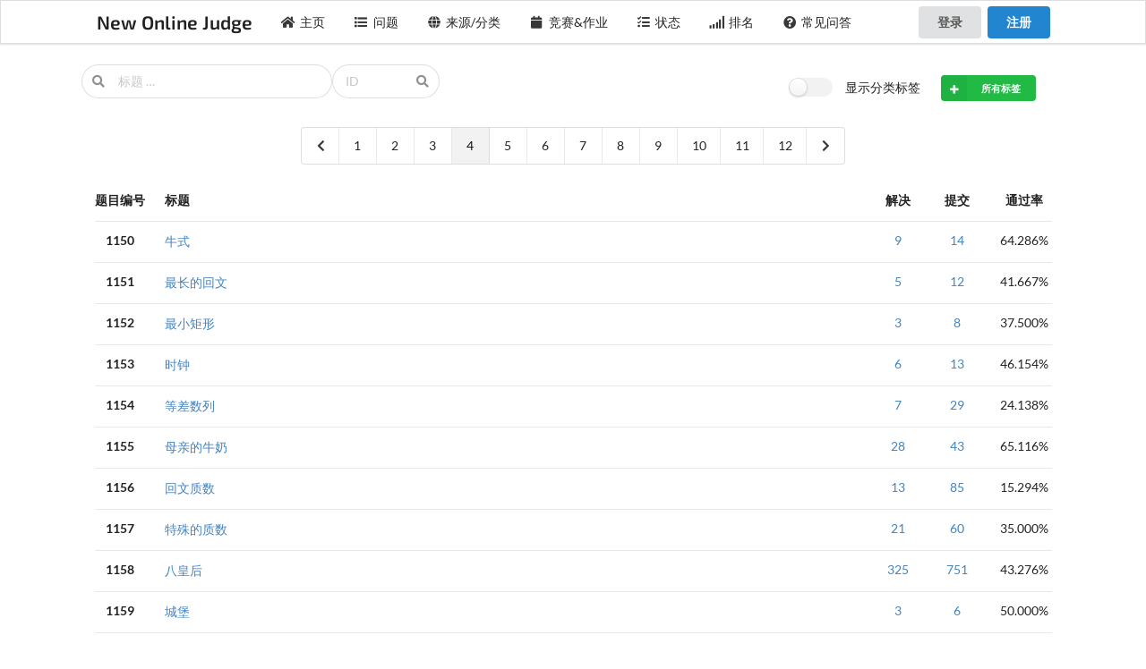

--- FILE ---
content_type: text/html; charset=UTF-8
request_url: http://oj.ecustacm.cn/problemset.php?page=4
body_size: 5940
content:

<!DOCTYPE html>
<html lang="cn" style="position: fixed; width: 100%; overflow: hidden; ">

<head>
    <meta charset="utf-8">
    <meta content="IE=edge" http-equiv="X-UA-Compatible">
    <meta name="viewport" content="width=1200">
    <title>问题 - New Online Judge</title>
    <link rel="stylesheet" href="template/syzoj/css/style.css">
<link rel="stylesheet" href="template/syzoj/css/tomorrow.css">
<link rel="stylesheet" href="template/syzoj/css/semantic.min.css">
<link rel="stylesheet" href="template/syzoj/css/katex.min.css">
<script defer src="template/syzoj/css/katex.js"></script>
<script>
var katex_config = {
	delimiters: 
	[
		{left: "$$", right: "$$", display: true},
  		{left: "$", right: "$", display: false}
	]
};
</script>
<script defer src="template/syzoj/css/auto-render.min.js" onload="renderMathInElement(document.body, katex_config)"></script>
<link href="template/syzoj/css/morris.min.css" rel="stylesheet">
<link href="template/syzoj/css/FiraMono.css" rel="stylesheet">
<link href="template/syzoj/css/latin.css" rel="stylesheet">
<link href="template/syzoj/css/latin-ext.css" rel="stylesheet">
<link href="template/syzoj/css/Exo.css" rel="stylesheet">
    <script src="/include/jquery-latest.js"></script>
</head>

<body style="position: relative; margin-top: 49px; height: calc(100% - 49px); overflow-y: overlay; ">
    <div class="ui fixed borderless menu" style="position: fixed; height: 49px; ">
        <div class="ui container">
            <a class="header item" href="/"><span
                    style="font-family: 'Exo 2'; font-size: 1.5em; font-weight: 600; ">New Online Judge</span></a>
	    <a class="item " href="/"><i class="home icon"></i> 主页</a>
            <a class="item "
                href="problemset.php"><i class="list icon"></i>问题 </a>
            <a class="item "
                href="category.php"><i class="globe icon"></i>来源/分类</a>
            <a class="item " href="contest.php" ><i
                    class="calendar icon"></i> 竞赛&作业</a>
            <a class="item " href="status.php"><i
                    class="tasks icon"></i>状态</a>
            <a class="item "
                href="ranklist.php"><i class="signal icon"></i> 排名</a>
            <!--<a class="item " href="/discussion/global"><i class="comments icon"></i> 讨论</a>-->
            <a class="item " href="faqs.php"><i
                    class="help circle icon"></i> 常见问答</a>

                                      <div class="right menu">
                

                <div class="item">
                    <a class="ui button" style="margin-right: 0.5em; " href="loginpage.php">
                       登录 
                    </a>
                                        <a class="ui primary button" href="registerpage.php">
                       注册 
                    </a>
                                    </div>
                            </div>
        </div>
    </div>
    <div style="margin-top: 28px; ">
        <div class="ui main container">
<div class="padding">

  <div class="ui grid" style="margin-bottom: 10px; ">
    <div class="row" style="white-space: nowrap; ">
      <div class="seven wide column">
          <form action="" method="get">
            <div class="ui search" style="width: 280px; height: 28px; margin-top: -5.3px;float:left ">
              <div class="ui left icon input" style="width: 100%; ">
                <input class="prompt" style="width: 100%; " type="text" value="" placeholder=" 标题 …" name="search">
                <i class="search icon"></i>
              </div>
              <div class="results" style="width: 100%; "></div>
            </div>
          </form>

          <form action="problem.php" method="get">
            <div class="ui search" style="width: 120px; height: 28px; margin-top: -5.3px; ">
              <div class="ui icon input" style="width: 100%; ">
                <input class="prompt" style="width: 100%; " type="text" value="" placeholder="ID" name="id">
                <i class="search icon"></i>
              </div>
              <div class="results" style="width: 100%; "></div>
            </div>
          </form>

      </div>


      <div class="nine wide right aligned column">
     
        <div class="ui toggle checkbox" id="show_tag">
          <style id="show_tag_style"></style>
          <script>
          if (localStorage.getItem('show_tag') === '1') {
            document.write('<input type="checkbox" checked>');
            document.getElementById('show_tag_style').innerHTML = '.show_tag_controled { white-space: nowrap; overflow: hidden; }';
          } else {
            document.write('<input type="checkbox">');
            document.getElementById('show_tag_style').innerHTML = '.show_tag_controled { width: 0; white-space: nowrap; overflow: hidden; }';
          }
          </script>

          <script>
          $(function () {
            $('#show_tag').checkbox('setting', 'onChange', function () {
              let checked = $('#show_tag').checkbox('is checked');
              localStorage.setItem('show_tag', checked ? '1' : '0');
              if (checked) {
                document.getElementById('show_tag_style').innerHTML = '.show_tag_controled { white-space: nowrap; overflow: hidden; }';
              } else {
                document.getElementById('show_tag_style').innerHTML = '.show_tag_controled { width: 0; white-space: nowrap; overflow: hidden; }';
              }
            });
          });
          </script>
          <label>显示分类标签</label>
          
        </div>
        <div style="margin-left: 10px; display: inline-block; ">
               <a style="margin-left: 10px; " href="category.php" class="ui labeled icon mini green button"><i class="plus icon"></i> 所有标签</a>
          
        </div>

      </div>
    </div>
  </div>


<div style="margin-bottom: 30px; ">
    
    <div style="text-align: center; ">
  <div class="ui pagination menu" style="box-shadow: none; ">
    <a class="icon item" href="problemset.php?page=3" id="page_prev">  
      <i class="left chevron icon"></i>
    </a>
    <a class="item" href="problemset.php?page=1">1</a><a class="item" href="problemset.php?page=2">2</a><a class="item" href="problemset.php?page=3">3</a><a class="active item" href="problemset.php?page=4">4</a><a class="item" href="problemset.php?page=5">5</a><a class="item" href="problemset.php?page=6">6</a><a class="item" href="problemset.php?page=7">7</a><a class="item" href="problemset.php?page=8">8</a><a class="item" href="problemset.php?page=9">9</a><a class="item" href="problemset.php?page=10">10</a><a class="item" href="problemset.php?page=11">11</a><a class="item" href="problemset.php?page=12">12</a>    <a class=" icon item" href="problemset.php?page=5" id="page_next">
    <i class="right chevron icon"></i>
    </a>  
  </div>
</div>

</div>


  <table class="ui very basic center aligned table">
    <thead>
      <tr>

                <th class="one wide">题目编号</th>
        <th class="left aligned">标题</th>
        <th class="one wide">解决</th>
        <th class="one wide">提交</th>
        <th class="one wide">通过率</th>
      </tr>
    </thead>
    <tbody>
      
      
      
      
        <tr><td><b>1150</b></td><td class="left aligned"><a style="vertical-align: middle; " href="problem.php?id=1150">牛式</a><div class="show_tag_controled" style="float: right; "><span class="ui header"><a href="problemset.php?search=基础题" class="ui tiny blue label">基础题</a><a href="problemset.php?search=USACO" class="ui tiny teal label">USACO</a><a href="problemset.php?search=枚举" class="ui tiny orange label">枚举</a></span></div></td><td><a href="status.php?problem_id=1150&jresult=4">9</a></td><td><a href='status.php?problem_id=1150'>14</a></td><td>64.286%</td></tr><tr><td><b>1151</b></td><td class="left aligned"><a style="vertical-align: middle; " href="problem.php?id=1151">最长的回文</a><div class="show_tag_controled" style="float: right; "><span class="ui header"><a href="problemset.php?search=进阶题" class="ui tiny blue label">进阶题</a><a href="problemset.php?search=USACO" class="ui tiny teal label">USACO</a><a href="problemset.php?search=枚举" class="ui tiny orange label">枚举</a></span></div></td><td><a href="status.php?problem_id=1151&jresult=4">5</a></td><td><a href='status.php?problem_id=1151'>12</a></td><td>41.667%</td></tr><tr><td><b>1152</b></td><td class="left aligned"><a style="vertical-align: middle; " href="problem.php?id=1152">最小矩形</a><div class="show_tag_controled" style="float: right; "><span class="ui header"><a href="problemset.php?search=进阶题" class="ui tiny blue label">进阶题</a><a href="problemset.php?search=USACO" class="ui tiny teal label">USACO</a><a href="problemset.php?search=深度优先搜索" class="ui tiny orange label">深度优先搜索</a></span></div></td><td><a href="status.php?problem_id=1152&jresult=4">3</a></td><td><a href='status.php?problem_id=1152'>8</a></td><td>37.500%</td></tr><tr><td><b>1153</b></td><td class="left aligned"><a style="vertical-align: middle; " href="problem.php?id=1153">时钟</a><div class="show_tag_controled" style="float: right; "><span class="ui header"><a href="problemset.php?search=进阶题" class="ui tiny blue label">进阶题</a><a href="problemset.php?search=USACO" class="ui tiny teal label">USACO</a><a href="problemset.php?search=深度优先搜索" class="ui tiny orange label">深度优先搜索</a></span></div></td><td><a href="status.php?problem_id=1153&jresult=4">6</a></td><td><a href='status.php?problem_id=1153'>13</a></td><td>46.154%</td></tr><tr><td><b>1154</b></td><td class="left aligned"><a style="vertical-align: middle; " href="problem.php?id=1154">等差数列</a><div class="show_tag_controled" style="float: right; "><span class="ui header"><a href="problemset.php?search=进阶题" class="ui tiny blue label">进阶题</a><a href="problemset.php?search=USACO" class="ui tiny teal label">USACO</a><a href="problemset.php?search=枚举" class="ui tiny orange label">枚举</a></span></div></td><td><a href="status.php?problem_id=1154&jresult=4">7</a></td><td><a href='status.php?problem_id=1154'>29</a></td><td>24.138%</td></tr><tr><td><b>1155</b></td><td class="left aligned"><a style="vertical-align: middle; " href="problem.php?id=1155">母亲的牛奶</a><div class="show_tag_controled" style="float: right; "><span class="ui header"><a href="problemset.php?search=进阶题" class="ui tiny blue label">进阶题</a><a href="problemset.php?search=USACO" class="ui tiny teal label">USACO</a><a href="problemset.php?search=深度优先搜索" class="ui tiny orange label">深度优先搜索</a><a href="problemset.php?search=广度优先搜索" class="ui tiny pink label">广度优先搜索</a></span></div></td><td><a href="status.php?problem_id=1155&jresult=4">28</a></td><td><a href='status.php?problem_id=1155'>43</a></td><td>65.116%</td></tr><tr><td><b>1156</b></td><td class="left aligned"><a style="vertical-align: middle; " href="problem.php?id=1156">回文质数</a><div class="show_tag_controled" style="float: right; "><span class="ui header"><a href="problemset.php?search=基础题" class="ui tiny blue label">基础题</a><a href="problemset.php?search=USACO" class="ui tiny teal label">USACO</a><a href="problemset.php?search=数论" class="ui tiny orange label">数论</a></span></div></td><td><a href="status.php?problem_id=1156&jresult=4">13</a></td><td><a href='status.php?problem_id=1156'>85</a></td><td>15.294%</td></tr><tr><td><b>1157</b></td><td class="left aligned"><a style="vertical-align: middle; " href="problem.php?id=1157">特殊的质数</a><div class="show_tag_controled" style="float: right; "><span class="ui header"><a href="problemset.php?search=基础题" class="ui tiny blue label">基础题</a><a href="problemset.php?search=USACO" class="ui tiny teal label">USACO</a><a href="problemset.php?search=深度优先搜索" class="ui tiny orange label">深度优先搜索</a><a href="problemset.php?search=数论" class="ui tiny pink label">数论</a></span></div></td><td><a href="status.php?problem_id=1157&jresult=4">21</a></td><td><a href='status.php?problem_id=1157'>60</a></td><td>35.000%</td></tr><tr><td><b>1158</b></td><td class="left aligned"><a style="vertical-align: middle; " href="problem.php?id=1158">八皇后</a><div class="show_tag_controled" style="float: right; "><span class="ui header"><a href="problemset.php?search=基础题" class="ui tiny blue label">基础题</a><a href="problemset.php?search=USACO" class="ui tiny teal label">USACO</a><a href="problemset.php?search=深度优先搜索" class="ui tiny orange label">深度优先搜索</a></span></div></td><td><a href="status.php?problem_id=1158&jresult=4">325</a></td><td><a href='status.php?problem_id=1158'>751</a></td><td>43.276%</td></tr><tr><td><b>1159</b></td><td class="left aligned"><a style="vertical-align: middle; " href="problem.php?id=1159">城堡</a><div class="show_tag_controled" style="float: right; "><span class="ui header"><a href="problemset.php?search=进阶题" class="ui tiny blue label">进阶题</a><a href="problemset.php?search=USACO" class="ui tiny teal label">USACO</a><a href="problemset.php?search=深度优先搜索" class="ui tiny orange label">深度优先搜索</a><a href="problemset.php?search=连通性" class="ui tiny pink label">连通性</a></span></div></td><td><a href="status.php?problem_id=1159&jresult=4">3</a></td><td><a href='status.php?problem_id=1159'>6</a></td><td>50.000%</td></tr><tr><td><b>1160</b></td><td class="left aligned"><a style="vertical-align: middle; " href="problem.php?id=1160">顺序的分数</a><div class="show_tag_controled" style="float: right; "><span class="ui header"><a href="problemset.php?search=基础题" class="ui tiny blue label">基础题</a><a href="problemset.php?search=USACO" class="ui tiny teal label">USACO</a><a href="problemset.php?search=枚举" class="ui tiny orange label">枚举</a></span></div></td><td><a href="status.php?problem_id=1160&jresult=4">5</a></td><td><a href='status.php?problem_id=1160'>7</a></td><td>71.429%</td></tr><tr><td><b>1161</b></td><td class="left aligned"><a style="vertical-align: middle; " href="problem.php?id=1161">三值排序</a><div class="show_tag_controled" style="float: right; "><span class="ui header"><a href="problemset.php?search=基础题" class="ui tiny blue label">基础题</a><a href="problemset.php?search=USACO" class="ui tiny teal label">USACO</a><a href="problemset.php?search=贪心" class="ui tiny orange label">贪心</a></span></div></td><td><a href="status.php?problem_id=1161&jresult=4">22</a></td><td><a href='status.php?problem_id=1161'>85</a></td><td>25.882%</td></tr><tr><td><b>1162</b></td><td class="left aligned"><a style="vertical-align: middle; " href="problem.php?id=1162">健康的荷斯坦奶牛</a><div class="show_tag_controled" style="float: right; "><span class="ui header"><a href="problemset.php?search=基础题" class="ui tiny blue label">基础题</a><a href="problemset.php?search=USACO" class="ui tiny teal label">USACO</a><a href="problemset.php?search=深度优先搜索" class="ui tiny orange label">深度优先搜索</a></span></div></td><td><a href="status.php?problem_id=1162&jresult=4">10</a></td><td><a href='status.php?problem_id=1162'>15</a></td><td>66.667%</td></tr><tr><td><b>1163</b></td><td class="left aligned"><a style="vertical-align: middle; " href="problem.php?id=1163">海明码</a><div class="show_tag_controled" style="float: right; "><span class="ui header"><a href="problemset.php?search=基础题" class="ui tiny blue label">基础题</a><a href="problemset.php?search=USACO" class="ui tiny teal label">USACO</a><a href="problemset.php?search=枚举" class="ui tiny orange label">枚举</a></span></div></td><td><a href="status.php?problem_id=1163&jresult=4">2</a></td><td><a href='status.php?problem_id=1163'>4</a></td><td>50.000%</td></tr><tr><td><b>1164</b></td><td class="left aligned"><a style="vertical-align: middle; " href="problem.php?id=1164">序言页码</a><div class="show_tag_controled" style="float: right; "><span class="ui header"><a href="problemset.php?search=基础题" class="ui tiny blue label">基础题</a><a href="problemset.php?search=USACO" class="ui tiny teal label">USACO</a><a href="problemset.php?search=枚举" class="ui tiny orange label">枚举</a><a href="problemset.php?search=模拟" class="ui tiny pink label">模拟</a></span></div></td><td><a href="status.php?problem_id=1164&jresult=4">4</a></td><td><a href='status.php?problem_id=1164'>12</a></td><td>33.333%</td></tr><tr><td><b>1165</b></td><td class="left aligned"><a style="vertical-align: middle; " href="problem.php?id=1165">集合</a><div class="show_tag_controled" style="float: right; "><span class="ui header"><a href="problemset.php?search=基础题" class="ui tiny blue label">基础题</a><a href="problemset.php?search=USACO" class="ui tiny teal label">USACO</a><a href="problemset.php?search=动态规划" class="ui tiny orange label">动态规划</a></span></div></td><td><a href="status.php?problem_id=1165&jresult=4">19</a></td><td><a href='status.php?problem_id=1165'>76</a></td><td>25.000%</td></tr><tr><td><b>1166</b></td><td class="left aligned"><a style="vertical-align: middle; " href="problem.php?id=1166">循环数</a><div class="show_tag_controled" style="float: right; "><span class="ui header"><a href="problemset.php?search=基础题" class="ui tiny blue label">基础题</a><a href="problemset.php?search=USACO" class="ui tiny teal label">USACO</a><a href="problemset.php?search=枚举" class="ui tiny orange label">枚举</a><a href="problemset.php?search=深度优先搜索" class="ui tiny pink label">深度优先搜索</a></span></div></td><td><a href="status.php?problem_id=1166&jresult=4">6</a></td><td><a href='status.php?problem_id=1166'>12</a></td><td>50.000%</td></tr><tr><td><b>1167</b></td><td class="left aligned"><a style="vertical-align: middle; " href="problem.php?id=1167">和为0</a><div class="show_tag_controled" style="float: right; "><span class="ui header"><a href="problemset.php?search=基础题" class="ui tiny blue label">基础题</a><a href="problemset.php?search=USACO" class="ui tiny teal label">USACO</a><a href="problemset.php?search=深度优先搜索" class="ui tiny orange label">深度优先搜索</a></span></div></td><td><a href="status.php?problem_id=1167&jresult=4">15</a></td><td><a href='status.php?problem_id=1167'>26</a></td><td>57.692%</td></tr><tr><td><b>1168</b></td><td class="left aligned"><a style="vertical-align: middle; " href="problem.php?id=1168">凑面值</a><div class="show_tag_controled" style="float: right; "><span class="ui header"><a href="problemset.php?search=基础题" class="ui tiny blue label">基础题</a><a href="problemset.php?search=USACO" class="ui tiny teal label">USACO</a><a href="problemset.php?search=动态规划" class="ui tiny orange label">动态规划</a></span></div></td><td><a href="status.php?problem_id=1168&jresult=4">20</a></td><td><a href='status.php?problem_id=1168'>90</a></td><td>22.222%</td></tr><tr><td><b>1169</b></td><td class="left aligned"><a style="vertical-align: middle; " href="problem.php?id=1169">派对灯</a><div class="show_tag_controled" style="float: right; "><span class="ui header"><a href="problemset.php?search=进阶题" class="ui tiny blue label">进阶题</a><a href="problemset.php?search=USACO" class="ui tiny teal label">USACO</a><a href="problemset.php?search=搜索" class="ui tiny orange label">搜索</a><a href="problemset.php?search=模拟" class="ui tiny pink label">模拟</a></span></div></td><td><a href="status.php?problem_id=1169&jresult=4">1</a></td><td><a href='status.php?problem_id=1169'>4</a></td><td>25.000%</td></tr><tr><td><b>1170</b></td><td class="left aligned"><a style="vertical-align: middle; " href="problem.php?id=1170">控制公司</a><div class="show_tag_controled" style="float: right; "><span class="ui header"><a href="problemset.php?search=基础题" class="ui tiny blue label">基础题</a><a href="problemset.php?search=USACO" class="ui tiny teal label">USACO</a><a href="problemset.php?search=深度优先搜索" class="ui tiny orange label">深度优先搜索</a></span></div></td><td><a href="status.php?problem_id=1170&jresult=4">7</a></td><td><a href='status.php?problem_id=1170'>8</a></td><td>87.500%</td></tr><tr><td><b>1171</b></td><td class="left aligned"><a style="vertical-align: middle; " href="problem.php?id=1171">最长前缀</a><div class="show_tag_controled" style="float: right; "><span class="ui header"><a href="problemset.php?search=基础题" class="ui tiny blue label">基础题</a><a href="problemset.php?search=USACO" class="ui tiny teal label">USACO</a><a href="problemset.php?search=字符串" class="ui tiny orange label">字符串</a><a href="problemset.php?search=动态规划" class="ui tiny pink label">动态规划</a></span></div></td><td><a href="status.php?problem_id=1171&jresult=4">2</a></td><td><a href='status.php?problem_id=1171'>3</a></td><td>66.667%</td></tr><tr><td><b>1172</b></td><td class="left aligned"><a style="vertical-align: middle; " href="problem.php?id=1172">奶牛家谱</a><div class="show_tag_controled" style="float: right; "><span class="ui header"><a href="problemset.php?search=进阶题" class="ui tiny blue label">进阶题</a><a href="problemset.php?search=USACO" class="ui tiny teal label">USACO</a><a href="problemset.php?search=动态规划" class="ui tiny orange label">动态规划</a></span></div></td><td><a href="status.php?problem_id=1172&jresult=4">3</a></td><td><a href='status.php?problem_id=1172'>5</a></td><td>60.000%</td></tr><tr><td><b>1173</b></td><td class="left aligned"><a style="vertical-align: middle; " href="problem.php?id=1173">两头牛</a><div class="show_tag_controled" style="float: right; "><span class="ui header"><a href="problemset.php?search=基础题" class="ui tiny blue label">基础题</a><a href="problemset.php?search=USACO" class="ui tiny teal label">USACO</a><a href="problemset.php?search=模拟" class="ui tiny orange label">模拟</a></span></div></td><td><a href="status.php?problem_id=1173&jresult=4">3</a></td><td><a href='status.php?problem_id=1173'>3</a></td><td>100.000%</td></tr><tr><td><b>1250</b></td><td class="left aligned"><a style="vertical-align: middle; " href="problem.php?id=1250">[蓝桥杯2015初赛]方程整数解</a><div class="show_tag_controled" style="float: right; "><span class="ui header"></span></div></td><td><a href="status.php?problem_id=1250&jresult=4">3128</a></td><td><a href='status.php?problem_id=1250'>10937</a></td><td>28.600%</td></tr><tr><td><b>1251</b></td><td class="left aligned"><a style="vertical-align: middle; " href="problem.php?id=1251">[蓝桥杯2015初赛]星系炸弹</a><div class="show_tag_controled" style="float: right; "><span class="ui header"></span></div></td><td><a href="status.php?problem_id=1251&jresult=4">1944</a></td><td><a href='status.php?problem_id=1251'>6371</a></td><td>30.513%</td></tr><tr><td><b>1252</b></td><td class="left aligned"><a style="vertical-align: middle; " href="problem.php?id=1252">[蓝桥杯2015初赛]奇妙的数字</a><div class="show_tag_controled" style="float: right; "><span class="ui header"></span></div></td><td><a href="status.php?problem_id=1252&jresult=4">2282</a></td><td><a href='status.php?problem_id=1252'>3373</a></td><td>67.655%</td></tr><tr><td><b>1253</b></td><td class="left aligned"><a style="vertical-align: middle; " href="problem.php?id=1253">[蓝桥杯2015初赛]牌型种数</a><div class="show_tag_controled" style="float: right; "><span class="ui header"></span></div></td><td><a href="status.php?problem_id=1253&jresult=4">2278</a></td><td><a href='status.php?problem_id=1253'>4842</a></td><td>47.047%</td></tr><tr><td><b>1254</b></td><td class="left aligned"><a style="vertical-align: middle; " href="problem.php?id=1254">[蓝桥杯2015初赛]手链样式</a><div class="show_tag_controled" style="float: right; "><span class="ui header"></span></div></td><td><a href="status.php?problem_id=1254&jresult=4">871</a></td><td><a href='status.php?problem_id=1254'>2573</a></td><td>33.852%</td></tr><tr><td><b>1255</b></td><td class="left aligned"><a style="vertical-align: middle; " href="problem.php?id=1255">[蓝桥杯2015初赛]饮料换购</a><div class="show_tag_controled" style="float: right; "><span class="ui header"></span></div></td><td><a href="status.php?problem_id=1255&jresult=4">1721</a></td><td><a href='status.php?problem_id=1255'>3296</a></td><td>52.215%</td></tr><tr><td><b>1256</b></td><td class="left aligned"><a style="vertical-align: middle; " href="problem.php?id=1256">[蓝桥杯2015初赛]垒骰子</a><div class="show_tag_controled" style="float: right; "><span class="ui header"></span></div></td><td><a href="status.php?problem_id=1256&jresult=4">232</a></td><td><a href='status.php?problem_id=1256'>2828</a></td><td>8.204%</td></tr><tr><td><b>1257</b></td><td class="left aligned"><a style="vertical-align: middle; " href="problem.php?id=1257">[蓝桥杯2015初赛]灾后重建</a><div class="show_tag_controled" style="float: right; "><span class="ui header"></span></div></td><td><a href="status.php?problem_id=1257&jresult=4">48</a></td><td><a href='status.php?problem_id=1257'>570</a></td><td>8.421%</td></tr><tr><td><b>1258</b></td><td class="left aligned"><a style="vertical-align: middle; " href="problem.php?id=1258">[蓝桥杯2015初赛]奖券数目</a><div class="show_tag_controled" style="float: right; "><span class="ui header"></span></div></td><td><a href="status.php?problem_id=1258&jresult=4">1622</a></td><td><a href='status.php?problem_id=1258'>2557</a></td><td>63.434%</td></tr><tr><td><b>1259</b></td><td class="left aligned"><a style="vertical-align: middle; " href="problem.php?id=1259">[蓝桥杯2015初赛]三羊献瑞</a><div class="show_tag_controled" style="float: right; "><span class="ui header"></span></div></td><td><a href="status.php?problem_id=1259&jresult=4">1464</a></td><td><a href='status.php?problem_id=1259'>2552</a></td><td>57.367%</td></tr><tr><td><b>1260</b></td><td class="left aligned"><a style="vertical-align: middle; " href="problem.php?id=1260">[蓝桥杯2015初赛]加法变乘法</a><div class="show_tag_controled" style="float: right; "><span class="ui header"></span></div></td><td><a href="status.php?problem_id=1260&jresult=4">1446</a></td><td><a href='status.php?problem_id=1260'>2219</a></td><td>65.164%</td></tr><tr><td><b>1261</b></td><td class="left aligned"><a style="vertical-align: middle; " href="problem.php?id=1261">[蓝桥杯2015初赛]移动距离</a><div class="show_tag_controled" style="float: right; "><span class="ui header"></span></div></td><td><a href="status.php?problem_id=1261&jresult=4">1228</a></td><td><a href='status.php?problem_id=1261'>2964</a></td><td>41.430%</td></tr><tr><td><b>1262</b></td><td class="left aligned"><a style="vertical-align: middle; " href="problem.php?id=1262">[蓝桥杯2015初赛]生命之树</a><div class="show_tag_controled" style="float: right; "><span class="ui header"></span></div></td><td><a href="status.php?problem_id=1262&jresult=4">364</a></td><td><a href='status.php?problem_id=1262'>1904</a></td><td>19.118%</td></tr><tr><td><b>1263</b></td><td class="left aligned"><a style="vertical-align: middle; " href="problem.php?id=1263">[蓝桥杯2015初赛]打印大X</a><div class="show_tag_controled" style="float: right; "><span class="ui header"></span></div></td><td><a href="status.php?problem_id=1263&jresult=4">722</a></td><td><a href='status.php?problem_id=1263'>1475</a></td><td>48.949%</td></tr><tr><td><b>1264</b></td><td class="left aligned"><a style="vertical-align: middle; " href="problem.php?id=1264">[蓝桥杯2015决赛]方格填数</a><div class="show_tag_controled" style="float: right; "><span class="ui header"></span></div></td><td><a href="status.php?problem_id=1264&jresult=4">799</a></td><td><a href='status.php?problem_id=1264'>1499</a></td><td>53.302%</td></tr><tr><td><b>1265</b></td><td class="left aligned"><a style="vertical-align: middle; " href="problem.php?id=1265">[蓝桥杯2015决赛]四阶幻方</a><div class="show_tag_controled" style="float: right; "><span class="ui header"></span></div></td><td><a href="status.php?problem_id=1265&jresult=4">435</a></td><td><a href='status.php?problem_id=1265'>950</a></td><td>45.789%</td></tr><tr><td><b>1266</b></td><td class="left aligned"><a style="vertical-align: middle; " href="problem.php?id=1266">[蓝桥杯2015决赛]穿越雷区</a><div class="show_tag_controled" style="float: right; "><span class="ui header"></span></div></td><td><a href="status.php?problem_id=1266&jresult=4">559</a></td><td><a href='status.php?problem_id=1266'>1687</a></td><td>33.136%</td></tr><tr><td><b>1267</b></td><td class="left aligned"><a style="vertical-align: middle; " href="problem.php?id=1267">[蓝桥杯2015决赛]切开字符串</a><div class="show_tag_controled" style="float: right; "><span class="ui header"></span></div></td><td><a href="status.php?problem_id=1267&jresult=4">6</a></td><td><a href='status.php?problem_id=1267'>397</a></td><td>1.511%</td></tr><tr><td><b>1268</b></td><td class="left aligned"><a style="vertical-align: middle; " href="problem.php?id=1268">[蓝桥杯2015决赛]铺瓷砖</a><div class="show_tag_controled" style="float: right; "><span class="ui header"></span></div></td><td><a href="status.php?problem_id=1268&jresult=4">15</a></td><td><a href='status.php?problem_id=1268'>69</a></td><td>21.739%</td></tr><tr><td><b>1269</b></td><td class="left aligned"><a style="vertical-align: middle; " href="problem.php?id=1269">[蓝桥杯2015决赛]积分之迷</a><div class="show_tag_controled" style="float: right; "><span class="ui header"></span></div></td><td><a href="status.php?problem_id=1269&jresult=4">542</a></td><td><a href='status.php?problem_id=1269'>646</a></td><td>83.901%</td></tr><tr><td><b>1270</b></td><td class="left aligned"><a style="vertical-align: middle; " href="problem.php?id=1270">[蓝桥杯2015决赛]完美正方形</a><div class="show_tag_controled" style="float: right; "><span class="ui header"></span></div></td><td><a href="status.php?problem_id=1270&jresult=4">116</a></td><td><a href='status.php?problem_id=1270'>260</a></td><td>44.615%</td></tr><tr><td><b>1271</b></td><td class="left aligned"><a style="vertical-align: middle; " href="problem.php?id=1271">[蓝桥杯2015决赛]密文搜索</a><div class="show_tag_controled" style="float: right; "><span class="ui header"></span></div></td><td><a href="status.php?problem_id=1271&jresult=4">239</a></td><td><a href='status.php?problem_id=1271'>600</a></td><td>39.833%</td></tr><tr><td><b>1272</b></td><td class="left aligned"><a style="vertical-align: middle; " href="problem.php?id=1272">[蓝桥杯2015决赛]居民集会</a><div class="show_tag_controled" style="float: right; "><span class="ui header"></span></div></td><td><a href="status.php?problem_id=1272&jresult=4">6</a></td><td><a href='status.php?problem_id=1272'>260</a></td><td>2.308%</td></tr><tr><td><b>1273</b></td><td class="left aligned"><a style="vertical-align: middle; " href="problem.php?id=1273">[蓝桥杯2015决赛]模型染色</a><div class="show_tag_controled" style="float: right; "><span class="ui header"></span></div></td><td><a href="status.php?problem_id=1273&jresult=4">10</a></td><td><a href='status.php?problem_id=1273'>27</a></td><td>37.037%</td></tr><tr><td><b>1274</b></td><td class="left aligned"><a style="vertical-align: middle; " href="problem.php?id=1274">[蓝桥杯2015决赛]分机号</a><div class="show_tag_controled" style="float: right; "><span class="ui header"></span></div></td><td><a href="status.php?problem_id=1274&jresult=4">412</a></td><td><a href='status.php?problem_id=1274'>636</a></td><td>64.780%</td></tr><tr><td><b>1275</b></td><td class="left aligned"><a style="vertical-align: middle; " href="problem.php?id=1275">[蓝桥杯2015决赛]五星填数</a><div class="show_tag_controled" style="float: right; "><span class="ui header"></span></div></td><td><a href="status.php?problem_id=1275&jresult=4">298</a></td><td><a href='status.php?problem_id=1275'>559</a></td><td>53.309%</td></tr>


    </tbody>
  </table><br>
  <div style="margin-bottom: 30px; ">
    
    <div style="text-align: center; ">
  <div class="ui pagination menu" style="box-shadow: none; ">
    <a class="icon item" href="problemset.php?page=3" id="page_prev">  
      <i class="left chevron icon"></i>
    </a>
    <a class="item" href="problemset.php?page=1">1</a><a class="item" href="problemset.php?page=2">2</a><a class="item" href="problemset.php?page=3">3</a><a class="active item" href="problemset.php?page=4">4</a><a class="item" href="problemset.php?page=5">5</a><a class="item" href="problemset.php?page=6">6</a><a class="item" href="problemset.php?page=7">7</a><a class="item" href="problemset.php?page=8">8</a><a class="item" href="problemset.php?page=9">9</a><a class="item" href="problemset.php?page=10">10</a><a class="item" href="problemset.php?page=11">11</a><a class="item" href="problemset.php?page=12">12</a>    <a class=" icon item" href="problemset.php?page=5" id="page_next">
    <i class="right chevron icon"></i>
    </a>  
  </div>
</div>
<script type="text/javascript" src="include/jquery.tablesorter.js"></script>

</div>
</div>
</div>
<script src="template/syzoj/css/semantic.min.js"></script>
<script src="template/syzoj/css/Chart.min.js"></script>
<footer>
    <style>
    .footer {
        line-height: 1.4285em;
        font-family: "Lato", "Noto Sans CJK SC", "Source Han Sans SC", "PingFang SC", "Hiragino Sans GB", "Microsoft Yahei", "WenQuanYi Micro Hei", "Droid Sans Fallback", "sans-serif";
        box-sizing: inherit;
        padding: 0 !important;
        border: none !important;
        color: #888;
        font-size: 1rem;
        margin: 35px 0 14px !important;
        position: relative;
        width: 100%;
        bottom: 0;
        background: none transparent;
        border-radius: 0;
        box-shadow: none;
    }
    </style>
    <div class="footer">
        <div class="ui center aligned container">
            <div>New Online Judge is powered by <a style="color: inherit !important;" class=" " title="GitHub"
                    target="_blank" rel="noreferrer noopener" href="https://github.com/zhblue/hustoj">HUSTOJ</a>, Theme
                by <a style="color: inherit !important;" href="https://github.com/syzoj">SYZOJ</a></div>
	 <!--   <div> Running on <a href='https://debian.org' target='_blank'>Debian11</a> / <a href='https://www.loongson.cn' target='_blank'>Loongson 3A3000</a> </div> -->	
                        <div>
                <a href="https://beian.miit.gov.cn/" style="text-decoration: none; color: #444444;"
                    target="_blank">赣ICP备18012890号</a>
            </div>
                    </div>
    </div>
    </div>

</footer>
</body>

</html>
   
<!--not cached-->


--- FILE ---
content_type: text/css
request_url: http://oj.ecustacm.cn/template/syzoj/css/style.css
body_size: 6047
content:
@import url('../../bs3/bootstrap.min.css');
.ui.header,
.ui.button,
.ui.input input,
.ui.menu,
.ui.form input:not([type]),
.ui.form input[type="date"],
.ui.form input[type="datetime-local"],
.ui.form input[type="email"],
.ui.form input[type="file"],
.ui.form input[type="number"],
.ui.form input[type="password"],
.ui.form input[type="search"],
.ui.form input[type="tel"],
.ui.form input[type="text"],
.ui.form input[type="time"],
.ui.form input[type="url"],
h1,
h2,
h3,
h4,
h5,
body {
  font-family: Lato, -apple-system, "PingFang SC",
    /* Apple */ "Source Han Sans SC", "Noto Sans CJK SC",
    /* Google */ "Microsoft Yahei", "Lantinghei SC", "Hiragino Sans GB",
    "Microsoft Sans Serif", /* M$ */ "WenQuanYi Micro Hei",
    /* *nix */ sans-serif;
}

a.black-link {
  color: #000;
}

a.black-link:hover {
  color: #4183c4;
}

.font-content {
  font-family: "Open Sans", "Source Han Sans SC", "Noto Sans CJK SC",
    "PingFang SC", "Hiragino Sans GB", "Microsoft Yahei", sans-serif;
}

.markdown-edit {
  font-family: "Fira Mono", "Noto Sans CJK SC", "PingFang SC",
    "Hiragino Sans GB", "Microsoft Yahei", monospace;
}

.padding {
  padding-left: 1em;
  padding-right: 1em;
}

.ui.segment:first-child {
  margin-top: 0;
}

.ui.segment:last-child {
  margin-bottom: 3px;
}

.hljs {
  background: #fff !important;
}

.ui.footer.segment {
  margin: 2em 0em 0em;
  padding: 1em 0em;
  border: none;
}

th {
  white-space: nowrap;
}

pre {
  tab-size: 4;
  overflow: auto;
}

img {
  max-width: 100%;
}

table.center.aligned ul,
table.center.aligned ol {
  display: inline-block;
  text-align: left;
}

body > .ui.page.dimmer {
  position: fixed !important;
}

:not(.status_detail).status.success,
.title:hover .status_detail.status.success,
.title.active .status_detail.status.success,
:not(.status_detail).status.submitted,
.title:hover .status_detail.status.submitted,
.title.active .status_detail.status.submitted,
:not(.status_detail).status.accepted,
.title:hover .status_detail.status.accepted,
.title.active .status_detail.status.accepted {
  color: forestgreen;
}

:not(.status_detail).status.wrong_answer,
.title:hover .status_detail.status.wrong_answer,
.title.active .status_detail.status.wrong_answer {
  color: red;
}

:not(.status_detail).status.invalid_interaction,
.title:hover .status_detail.status.invalid_interaction,
.title.active .status_detail.status.invalid_interaction,
:not(.status_detail).status.runtime_error,
.title:hover .status_detail.status.runtime_error,
.title.active .status_detail.status.runtime_error,
:not(.status_detail).status.file_error,
.title:hover .status_detail.status.file_error,
.title.active .status_detail.status.file_error {
  color: darkorchid;
}

:not(.status_detail).status.memory_limit_exceeded,
.title:hover .status_detail.status.memory_limit_exceeded,
.title.active .status_detail.status.memory_limit_exceeded,
:not(.status_detail).status.time_limit_exceeded,
.title:hover .status_detail.status.time_limit_exceeded,
.title.active .status_detail.status.time_limit_exceeded,
:not(.status_detail).status.output_limit_exceeded,
.title:hover .status_detail.status.output_limit_exceeded,
.title.active .status_detail.status.output_limit_exceeded {
  color: sandybrown;
}

:not(.status_detail).status.waiting,
.title:hover .status_detail.status.waiting,
.title.active .status_detail.status.waiting,
:not(.status_detail).status.system_error {
  color: grey;
}

:not(.status_detail).status.running,
.title:hover .status_detail.status.running,
.title.active .status_detail.status.running {
  color: #6cf;
}

:not(.status_detail).status.partially_correct,
.title:hover .status_detail.status.partially_correct,
.title.active .status_detail.status.partially_correct {
  color: #01bab2;
}

:not(.status_detail).status.judgement_failed,
.title:hover .status_detail.status.judgement_failed,
.title.active .status_detail.status.judgement_failed {
  color: #ff5722;
}

:not(.status_detail).status.skipped,
.title:hover .status_detail.status.skipped,
.title.active .status_detail.status.skipped {
  color: #78909c;
}

:not(.status_detail).status.compiling {
  color: #00b5ad;
}

:not(.status_detail).status.no_testdata {
  color: brown;
}

:not(.status_detail).status.compile_error {
  color: rgb(0, 68, 136);
}

/* score color */
.score_0 {
  color: red;
}

.score_1 {
  color: #ff4b00;
}

.score_2 {
  color: #ff6200;
}

.score_3 {
  color: #ffa900;
}

.score_4 {
  color: #ffd800;
}

.score_5 {
  color: #c8ff00;
}

.score_6 {
  color: #a5ff00;
}

.score_7 {
  color: #52ff00;
}

.score_8 {
  color: #41f741;
}

.score_9 {
  color: #34d034;
}

.score_10 {
  color: forestgreen;
}

.score {
  text-shadow: 0 0 0.1px;
}

.rating_up {
  color: #dd4b39;
}

.rating_down {
  color: #3d9400;
}

/* code tag */
:not(pre) > code {
  background-color: rgba(0, 0, 0, 0.08);
  border-radius: 3px;
  display: inline-block;
  font-size: 0.9em;
  font-weight: bold;
  padding: 1px 6px;
  vertical-align: baseline;
  color: #444;
  margin-top: 2px;
}

code {
  font-family: "Consolas", "Ubuntu Mono", "Fira Mono", "Monaco", "Menlo", "source-code-pro", monospace !important;
}

/* Animated spinner */
@keyframes spinner-icon-rotate {
  0% {
    transform: rotate(0deg);
  }
  100% {
    transform: rotate(360deg);
  }
}

.spinner.icon:before {
  animation: spinner-icon-rotate 3s linear infinite;
  display: block;
}

::-webkit-scrollbar {
  -webkit-appearance: none;
  width: 10px;
  height: 10px;
}

::-webkit-scrollbar-track {
  background: rgba(0, 0, 0, 0.1);
  border-radius: 0px;
}

::-webkit-scrollbar-thumb {
  cursor: pointer;
  border-radius: 5px;
  background: rgba(0, 0, 0, 0.25);
  -webkit-transition: color 0.2s ease;
  transition: color 0.2s ease;
}

::-webkit-scrollbar-thumb:window-inactive {
  background: rgba(0, 0, 0, 0.15);
}

::-webkit-scrollbar-thumb:hover {
  background: rgba(128, 135, 139, 0.8);
}

.ui.top.attached.block.header i.icon {
  font-size: 1em;
  vertical-align: initial;
}

.ui.selection.dropdown .menu > .item {
  padding-left: 0.8rem !important;
  padding-right: 0 !important;
}


--- FILE ---
content_type: text/css
request_url: http://oj.ecustacm.cn/template/syzoj/css/FiraMono.css
body_size: 185
content:
@font-face {
  font-family: 'Fira Mono';
  font-style: normal;
  font-weight: 400;
  src: url(https://gstatic.loli.net/s/firamono/v9/N0bX2SlFPv1weGeLZDtgJv7X.ttf) format('truetype');
}


--- FILE ---
content_type: text/css
request_url: http://oj.ecustacm.cn/template/syzoj/css/Exo.css
body_size: 154
content:
@font-face {
  font-family: 'Exo 2';
  font-style: normal;
  font-weight: 600;
  src: url(7cH1v4okm5zmbvwkAx_sfcEuiD8jYPWsOdC6.ttf) format('truetype');
}
